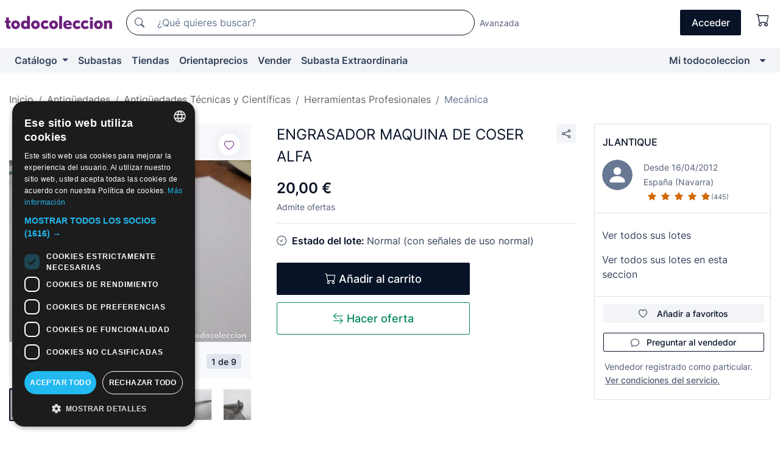

--- FILE ---
content_type: image/svg+xml
request_url: https://assets2.todocoleccion.online/assets/images/logos_app_stores/appstore/es.svg?202512231041
body_size: 3224
content:
<svg xmlns="http://www.w3.org/2000/svg" width="92" height="30" fill="none" xmlns:v="https://vecta.io/nano"><path d="M84.367 0L6.465.002 5.76.01c-.514.006-1.028.05-1.535.133a5.18 5.18 0 0 0-1.456.47 4.93 4.93 0 0 0-1.24.884 4.7 4.7 0 0 0-.903 1.216 4.88 4.88 0 0 0-.479 1.427c-.085.496-.13.998-.137 1.502L0 6.333V23.67l.012.69c.006.503.052 1.005.137 1.5a4.87 4.87 0 0 0 .479 1.428 4.66 4.66 0 0 0 .903 1.211c.362.358.78.656 1.24.884a5.21 5.21 0 0 0 1.456.473c.508.082 1.02.126 1.535.133l.704.008h.84l78.6-.01c.513-.006 1.026-.05 1.532-.133s1-.245 1.462-.473.877-.526 1.24-.884.67-.763.905-1.21a4.88 4.88 0 0 0 .474-1.428c.085-.496.133-.998.142-1.5l.003-.69.006-.82-.01-17.206c-.01-.503-.057-1.005-.142-1.5a4.89 4.89 0 0 0-.474-1.427c-.473-.902-1.223-1.637-2.144-2.1a5.26 5.26 0 0 0-1.462-.47 10.2 10.2 0 0 0-1.532-.133l-.706-.01-.83-.001z" fill="#a6a6a6"/><path d="M6.47 29.344a31.24 31.24 0 0 1-.693-.008 9.92 9.92 0 0 1-1.432-.122 4.57 4.57 0 0 1-1.269-.411 4.14 4.14 0 0 1-1.07-.762c-.317-.305-.58-.66-.782-1.047a4.23 4.23 0 0 1-.416-1.243 9.12 9.12 0 0 1-.128-1.406l-.01-.685V6.333l.01-.67a9.09 9.09 0 0 1 .127-1.404c.073-.434.213-.854.416-1.247S1.685 2.27 2 1.963a4.26 4.26 0 0 1 1.074-.767C3.474 1 3.9.862 4.34.79A9.84 9.84 0 0 1 5.778.666l.69-.01 79.424.01c.477.006.953.046 1.424.122.445.074.877.212 1.28.41a4.24 4.24 0 0 1 1.85 1.815 4.26 4.26 0 0 1 .41 1.237c.08.468.124.94.133 1.415l.002.668.006.82-.01 17.2c-.01.466-.053.93-.13 1.4a4.24 4.24 0 0 1-.414 1.253c-.202.384-.465.735-.778 1.04-.313.3-.675.57-1.072.767-.402.2-.833.338-1.278.412a9.81 9.81 0 0 1-1.432.122l-.687.008-.83.002-77.898-.002z" fill="#000"/><path d="M18.974 15.226c.008-.626.178-1.24.494-1.784s.767-1.002 1.3-1.33a3.85 3.85 0 0 0-1.333-1.163c-.53-.28-1.12-.437-1.724-.455-1.286-.132-2.533.754-3.2.754-.668 0-1.677-.74-2.764-.72a4.15 4.15 0 0 0-1.99.58c-.602.358-1.096.863-1.438 1.465-1.482 2.5-.376 6.202 1.043 8.232.7.994 1.54 2.104 2.626 2.065 1.063-.043 1.46-.663 2.742-.663 1.27 0 1.643.663 2.75.638 1.14-.018 1.858-.998 2.544-2.002a8.15 8.15 0 0 0 1.163-2.319 3.64 3.64 0 0 1-1.625-1.32c-.397-.587-.6-1.275-.6-1.98h0zM16.88 9.158c.622-.73.928-1.67.854-2.618-.95.098-1.827.542-2.457 1.245a3.46 3.46 0 0 0-.694 1.175 3.41 3.41 0 0 0-.182 1.346c.475.005.945-.096 1.375-.295a3.13 3.13 0 0 0 1.105-.853zm15.525 11.197H28.78l-.87 2.517h-1.536l3.434-9.313h1.596l3.434 9.314h-1.562l-.87-2.517zm-3.25-1.162h2.874l-1.417-4.085h-.04l-1.418 4.085zm13.1.284c0 2.1-1.154 3.466-2.894 3.466a2.39 2.39 0 0 1-1.265-.287c-.386-.2-.704-.522-.917-.9h-.033v3.363H35.72v-9.037h1.38v1.13h.026a2.45 2.45 0 0 1 .935-.9 2.49 2.49 0 0 1 1.274-.302c1.76 0 2.92 1.362 2.92 3.467zm-1.463 0c0-1.375-.726-2.28-1.833-2.28-1.088 0-1.82.923-1.82 2.28 0 1.368.732 2.284 1.82 2.284 1.107 0 1.833-.897 1.833-2.284zm9.097 0c0 2.1-1.154 3.466-2.894 3.466a2.39 2.39 0 0 1-1.266-.287 2.33 2.33 0 0 1-.917-.901h-.033v3.363h-1.424V16.08h1.378v1.13h.026a2.45 2.45 0 0 1 .935-.9 2.49 2.49 0 0 1 1.274-.302c1.76 0 2.92 1.362 2.92 3.467zm-1.463 0c0-1.375-.726-2.28-1.833-2.28-1.088 0-1.82.923-1.82 2.28 0 1.368.732 2.284 1.82 2.284 1.107 0 1.833-.897 1.833-2.284h0zm6.508.8c.105.924 1.022 1.53 2.274 1.53 1.2 0 2.063-.606 2.063-1.44 0-.723-.52-1.156-1.754-1.452l-1.233-.3c-1.747-.413-2.558-1.213-2.558-2.5 0-1.607 1.43-2.7 3.46-2.7 2 0 3.388 1.104 3.434 2.7h-1.437c-.086-.93-.87-1.5-2.018-1.5s-1.932.568-1.932 1.394c0 .66.5 1.046 1.727 1.343l1.048.252c1.952.452 2.763 1.22 2.763 2.582 0 1.742-1.418 2.834-3.672 2.834-2.1 0-3.534-1.066-3.626-2.75h1.457zm8.913-5.802v1.607h1.32v1.104h-1.32v3.743c0 .582.264.853.844.853l.468-.032v1.097c-.26.048-.526.07-.8.064-1.404 0-1.952-.516-1.952-1.833v-3.892h-1.008v-1.104h1.008v-1.607h1.43zm2.084 5.002c0-2.136 1.285-3.48 3.3-3.48s3.3 1.343 3.3 3.48-1.272 3.48-3.3 3.48-3.3-1.337-3.3-3.48zm5.13 0c0-1.466-.686-2.33-1.84-2.33s-1.84.872-1.84 2.33c0 1.47.685 2.33 1.84 2.33s1.84-.858 1.84-2.33h0zm2.622-3.395h1.358v1.156h.033a1.62 1.62 0 0 1 .612-.903 1.68 1.68 0 0 1 1.057-.323 2.24 2.24 0 0 1 .488.052v1.304a2.03 2.03 0 0 0-.64-.084 1.45 1.45 0 0 0-.604.105c-.19.078-.363.194-.504.342a1.4 1.4 0 0 0-.312.518c-.065.192-.086.396-.063.598v4.028h-1.424v-6.8zm10.1 4.796c-.192 1.233-1.418 2.08-2.986 2.08-2.017 0-3.27-1.323-3.27-3.447 0-2.13 1.26-3.5 3.2-3.5 1.92 0 3.126 1.3 3.126 3.35v.478h-4.898v.084a1.73 1.73 0 0 0 .094.738 1.76 1.76 0 0 0 .396.635 1.9 1.9 0 0 0 .628.42 1.84 1.84 0 0 0 .748.13c.336.03.674-.045.963-.217s.513-.43.64-.738h1.352zM78.98 18.85h3.467a1.6 1.6 0 0 0-.102-.66 1.63 1.63 0 0 0-.364-.565 1.67 1.67 0 0 0-.564-.375 1.7 1.7 0 0 0-.671-.122c-.232-.001-.462.042-.676.128s-.4.213-.574.373a1.72 1.72 0 0 0-.383.56 1.69 1.69 0 0 0-.133.662h0zM27.14 8.787c0-1.45.788-2.348 2.06-2.348a1.85 1.85 0 0 1 1.259.412A1.78 1.78 0 0 1 31.1 7.99h-.707a1.15 1.15 0 0 0-.43-.664 1.2 1.2 0 0 0-.764-.24c-.82 0-1.334.654-1.334 1.7s.513 1.696 1.337 1.696a1.16 1.16 0 0 0 .747-.203 1.12 1.12 0 0 0 .444-.622h.707a1.74 1.74 0 0 1-.654 1.1 1.81 1.81 0 0 1-1.243.373c-1.27 0-2.062-.896-2.062-2.344zm4.735.546a1.57 1.57 0 0 1 .076-.657 1.59 1.59 0 0 1 .341-.571 1.63 1.63 0 0 1 .548-.387c.208-.1.434-.137.66-.137s.453.047.66.137a1.63 1.63 0 0 1 .548.387 1.59 1.59 0 0 1 .341.571 1.57 1.57 0 0 1 .076.657 1.57 1.57 0 0 1-.075.658 1.61 1.61 0 0 1-.34.572c-.152.165-.34.297-.548.388s-.434.137-.662.137-.453-.047-.662-.137-.395-.223-.548-.388-.27-.36-.34-.572a1.57 1.57 0 0 1-.075-.658h0zm2.553 0c0-.732-.336-1.16-.925-1.16s-.925.428-.925 1.16c0 .738.333 1.163.925 1.163s.925-.428.925-1.163h0zm1.614-1.687h.655v.537h.05a1.02 1.02 0 0 1 .416-.462 1.05 1.05 0 0 1 .613-.14 1.15 1.15 0 0 1 .493.072 1.11 1.11 0 0 1 .412.275c.114.12.2.265.25.422a1.08 1.08 0 0 1 .038.487v2.186h-.68v-2.02c0-.543-.24-.813-.744-.813a.81.81 0 0 0-.334.056.79.79 0 0 0-.279.187.77.77 0 0 0-.174.284.76.76 0 0 0-.037.329v1.976h-.68V7.646zm5.243-.066c.776 0 1.283.353 1.35.95h-.653c-.063-.248-.3-.406-.697-.406-.38 0-.67.177-.67.44 0 .202.174.33.548.413l.573.13c.656.15.963.425.963.92 0 .636-.605 1.06-1.43 1.06s-1.355-.363-1.416-.96h.68a.69.69 0 0 0 .301.338c.136.076.294.106.45.084.424 0 .726-.186.726-.456 0-.2-.162-.332-.507-.412l-.602-.137c-.656-.152-.96-.44-.96-.943 0-.6.56-1.02 1.34-1.02zm2.275-.5l.795-1.067h.798l-.9 1.067h-.703zm.07.565h.678v3.377h-.678V7.646zm1.74 3.715h.697c.058.245.346.403.805.403.567 0 .903-.264.903-.7v-.648h-.05a1.15 1.15 0 0 1-.451.431 1.18 1.18 0 0 1-.614.137c-.88 0-1.425-.666-1.425-1.678 0-1.03.55-1.706 1.432-1.706a1.21 1.21 0 0 1 .627.15c.19.106.35.26.456.446h.054v-.54h.652v3.405c0 .772-.618 1.262-1.593 1.262-.862 0-1.42-.378-1.492-.952zm2.417-2.07c0-.673-.355-1.104-.935-1.104-.586 0-.915.43-.915 1.104s.33 1.104.915 1.104.935-.428.935-1.104h0zm4.66 1.733h-.656v-.537h-.054a1.02 1.02 0 0 1-.422.466 1.05 1.05 0 0 1-.62.136 1.14 1.14 0 0 1-.49-.074 1.12 1.12 0 0 1-.41-.273 1.09 1.09 0 0 1-.249-.419c-.05-.156-.064-.322-.04-.484V7.646h.682v2.02c0 .546.224.806.725.806a.8.8 0 0 0 .342-.043 1.03 1.03 0 0 0 .3-.183c.1-.08.144-.18.182-.288a.75.75 0 0 0 .038-.336V7.646h.68v3.377zm4-.91c-.092.3-.293.576-.566.754a1.43 1.43 0 0 1-.928.223 1.6 1.6 0 0 1-.662-.125 1.57 1.57 0 0 1-.547-.386c-.152-.166-.264-.362-.33-.575a1.51 1.51 0 0 1-.054-.658c-.03-.22-.012-.446.055-.66a1.55 1.55 0 0 1 .329-.578 1.59 1.59 0 0 1 .545-.392 1.62 1.62 0 0 1 .662-.135c.96 0 1.54.642 1.54 1.702v.233h-2.436v.037c-.01.124.005.25.047.366a.89.89 0 0 0 .194.316.91.91 0 0 0 .308.213c.117.05.243.074.37.072a.84.84 0 0 0 .474-.082.82.82 0 0 0 .347-.327h.655zm-2.395-1.088h1.742a.8.8 0 0 0-.046-.334.81.81 0 0 0-.18-.287.83.83 0 0 0-.284-.191.85.85 0 0 0-.339-.062.9.9 0 0 0-.344.064c-.1.043-.208.108-.3.2s-.15.18-.193.285a.87.87 0 0 0-.065.336h0zm3.382-2.696h.68v4.696h-.68V6.328zm1.627 3.005a1.57 1.57 0 0 1 .076-.657 1.59 1.59 0 0 1 .34-.57c.152-.164.34-.297.548-.387s.433-.137.66-.137a1.66 1.66 0 0 1 .66.137 1.64 1.64 0 0 1 .548.387c.153.165.27.36.34.57a1.57 1.57 0 0 1 .076.657 1.57 1.57 0 0 1-.075.658 1.61 1.61 0 0 1-.34.572c-.152.165-.34.297-.548.388s-.434.137-.662.137-.453-.047-.662-.137a1.65 1.65 0 0 1-.55-.388 1.54 1.54 0 0 1-.34-.572 1.57 1.57 0 0 1-.075-.658h0zm2.553 0c0-.732-.336-1.16-.925-1.16s-.925.428-.925 1.16c0 .738.333 1.163.925 1.163s.925-.428.925-1.163h0zm6.402.78c-.092.3-.293.576-.566.754a1.43 1.43 0 0 1-.928.223 1.6 1.6 0 0 1-.662-.125 1.57 1.57 0 0 1-.547-.386c-.152-.166-.264-.362-.33-.575a1.51 1.51 0 0 1-.054-.658c-.03-.22-.012-.446.055-.66a1.55 1.55 0 0 1 .329-.578 1.59 1.59 0 0 1 .545-.392 1.62 1.62 0 0 1 .662-.135c.96 0 1.54.642 1.54 1.702v.233h-2.436v.037c-.01.124.005.25.047.366a.89.89 0 0 0 .194.316.91.91 0 0 0 .308.213.93.93 0 0 0 .37.072.84.84 0 0 0 .474-.082.82.82 0 0 0 .347-.327h.655zm-2.395-1.088h1.742a.8.8 0 0 0-.046-.334.82.82 0 0 0-.18-.287.83.83 0 0 0-.284-.19.85.85 0 0 0-.339-.062.9.9 0 0 0-.344.064c-.1.043-.208.108-.3.2s-.15.18-.193.285a.85.85 0 0 0-.065.336h0zm3.35-1.378h.655v.537h.05a1.02 1.02 0 0 1 .416-.462 1.05 1.05 0 0 1 .613-.14 1.15 1.15 0 0 1 .493.072 1.11 1.11 0 0 1 .412.275c.114.12.2.265.25.422a1.07 1.07 0 0 1 .038.487v2.186h-.68v-2.02c0-.543-.24-.813-.744-.813-.114-.005-.228.014-.333.056s-.2.106-.28.187a.77.77 0 0 0-.174.284.76.76 0 0 0-.037.329v1.976h-.68V7.646zm8.77 2.466c-.092.3-.293.576-.566.754a1.43 1.43 0 0 1-.928.223 1.6 1.6 0 0 1-.662-.125 1.57 1.57 0 0 1-.547-.386c-.152-.166-.264-.362-.33-.575a1.51 1.51 0 0 1-.054-.658c-.03-.22-.012-.446.055-.66a1.55 1.55 0 0 1 .329-.578 1.59 1.59 0 0 1 .545-.392 1.62 1.62 0 0 1 .662-.135c.96 0 1.54.642 1.54 1.702v.233H75.35v.037c-.01.124.005.25.047.366a.89.89 0 0 0 .194.316.91.91 0 0 0 .308.213.93.93 0 0 0 .37.072.84.84 0 0 0 .474-.082.82.82 0 0 0 .347-.327h.655zm-2.395-1.088H77.1a.8.8 0 0 0-.046-.334.81.81 0 0 0-.18-.287.83.83 0 0 0-.284-.191.85.85 0 0 0-.339-.062.9.9 0 0 0-.344.064c-.1.043-.208.108-.3.2s-.15.18-.193.285a.85.85 0 0 0-.065.336h0zm3.382-2.696h.68v4.696h-.68V6.328z" fill="#fff"/></svg>